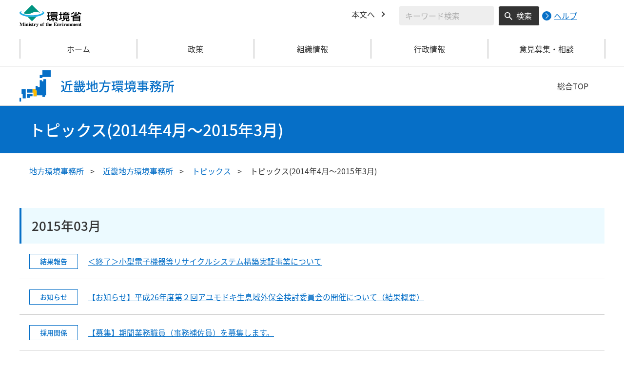

--- FILE ---
content_type: text/html
request_url: https://kinki.env.go.jp/to_2014/index.html
body_size: 6308
content:
<!DOCTYPE html>
<html xmlns="http://www.w3.org/1999/xhtml" lang="ja" xml:lang="ja">
<head>
  <meta http-equiv="X-UA-Compatible" content="IE=edge" />
  <meta charset="UTF-8" />
  <meta name="viewport" content="width=device-width, initial-scale=1" />
  <meta name="format-detection" content="telephone=no" />
  <!-- title, description, keywords -->
  <title>トピックス(2014年4月～2015年3月) | 近畿地方環境事務所 | 環境省</title>
  <meta name="description" content="" />
  <meta name="keywords" content="" />
  <!-- ogp -->
  <meta property="og:title" content="トピックス(2014年4月～2015年3月)" />
  <meta property="og:type" content="article" />
  <meta property="og:url" content="https://kinki.env.go.jp/to_2014/index.html" />
  <meta property="og:site_name" content="環境省" />
    <meta property="og:description" content="環境省のホームページです。環境省の政策、報道発表、審議会、所管法令、環境白書、各種手続などの情報を掲載しています。" />
  <meta property="og:locale" content="ja_JP" />
  <meta property="og:image" content="https://www.env.go.jp/content/000078974.jpg" />
  <meta name="twitter:image" content="https://www.env.go.jp/content/000078974.jpg" />
  <meta name="twitter:card" content="summary_large_image">
  <meta name="twitter:site" content="@Kankyo_Jpn" />
  <!-- favicon -->
  <link rel="shortcut icon" href="#" type="image/x-icon" />
  <link rel="apple-touch-icon" href="#" sizes="180x180" />
  <link rel="icon" type="image/png" href="#" sizes="256x256" />
  <!-- css -->
  <link rel="stylesheet" href="/css/region_style.css" media="all" />
  <link rel="stylesheet" href="/css/region_print.css" media="print" />
  <link rel="stylesheet" href="/css/region_aly.css" />
</head>
<body class="l-body">
  <header class="c-header">
    <div class="l-header">
      <div class="c-header__logo">
        <a href="https://www.env.go.jp">
          <img src="/content/000000533.svg" alt="環境省ロゴ" />
        </a>
      </div>
      <ul class="c-header__menu">
        <li class="c-header__menu__item">
          <a href="#main" class="c-header__menu__link">本文へ</a>
        </li>
        <li class="c-header__menu__search-wrap">
          <div class="c-header__menu__search">
            <form class="cse-search-box" action="/search/search_result.html">
              <input type="hidden" name="cx" value="003400915082829768606:wiib6pxwlwc" />
              <input type="hidden" name="ie" value="UTF-8" />
              <input type="text" name="q" size="31" class="c-header__menu__search__input" aria-label="検索文字列入力" title="検索を行いたい文字列を入力してください。" placeholder="キーワード検索" />
              <button type="submit" name="sa" value=" " class="c-header__menu__search__button" aria-label="検索実行ボタン" title="検索を実行する"> 検索 </button>
            </form>
            <div class="c-header__menu__search__help">
              <a href="https://www.env.go.jp/notice-search.html">
                <img src="/content/000000592.svg" alt="検索ヘルプページリンク">
                <p>ヘルプ</p>
              </a>
            </div>
          </div>
        </li>
      </ul>
    </div>
  </header>
  <button type="button" class="c-ham-button c-hamburger js-button-hamburger " aria-controls="js-global-nav" aria-expanded="false">
    <span class="c-hamburger__line">
      <span class="u-visually-hidden"> ナビゲーションを開閉する </span>
    </span>
  </button>
  <nav class="c-global-nav " id="js-global-nav" aria-hidden="false">
    <ul class="c-global-nav__list">
      <li class="c-global-nav__item c-global-nav__item--home">
        <a href="http://kinki.env.go.jp" class="c-global-nav__summary c-global-nav__summary--home">ホーム</a>
      </li>
      <li class="c-global-nav__item">
        <details class="c-global-nav__details">
          <summary class="c-global-nav__summary js-global-nav-accordion">
            <span class="c-global-nav__summary__content">
              <span class="c-global-nav__accordion-button"></span>
              <span class="c-global-nav__accordion-text">政策</span>
            </span>
          </summary>
          <div class="c-global-nav__sub">
            <div class="c-global-nav__sub__inner">
              <ul class="c-global-nav__sub__list">
                <li class="c-global-nav__sub__item"><a href="http://kinki.env.go.jp/recycle/index.html" class="c-global-nav__sub__link"> 資源循環対策 </a></li>
                <li class="c-global-nav__sub__item"><a href="http://kinki.env.go.jp/earth/index.html" class="c-global-nav__sub__link"> 環境保全対策 </a></li>
                <li class="c-global-nav__sub__item"><a href="http://kinki.env.go.jp/nature/index.html" class="c-global-nav__sub__link"> 自然環境の保護管理 </a></li>
                <li class="c-global-nav__sub__item"><a href="http://kinki.env.go.jp/wildlife/index.html" class="c-global-nav__sub__link"> 野生生物の保護管理 </a></li>
                <li class="c-global-nav__sub__item"><a href="http://kinki.env.go.jp/nature2/index.html" class="c-global-nav__sub__link"> 自然環境の整備 </a></li>
              </ul>
            </div>
          </div>
        </details>
      </li>
      <li class="c-global-nav__item">
        <details class="c-global-nav__details">
          <summary class="c-global-nav__summary js-global-nav-accordion">
            <span class="c-global-nav__summary__content">
              <span class="c-global-nav__accordion-button"></span>
              <span class="c-global-nav__accordion-text">組織情報</span>
            </span>
          </summary>
          <div class="c-global-nav__sub">
            <div class="c-global-nav__sub__inner">
              <ul class="c-global-nav__sub__list">
                <li class="c-global-nav__sub__item"><a href="http://kinki.env.go.jp/about.html" class="c-global-nav__sub__link"> 事務所案内 </a></li>
                <li class="c-global-nav__sub__item"><a href="http://kinki.env.go.jp/list.html" class="c-global-nav__sub__link"> 所轄事務所一覧 </a></li>
                <li class="c-global-nav__sub__item"><a href="http://kinki.env.go.jp/park.html" class="c-global-nav__sub__link"> 管内の国立公園 </a></li>
              </ul>
            </div>
          </div>
        </details>
      </li>
      <li class="c-global-nav__item">
        <details class="c-global-nav__details">
          <summary class="c-global-nav__summary js-global-nav-accordion">
            <span class="c-global-nav__summary__content">
              <span class="c-global-nav__accordion-button"></span>
              <span class="c-global-nav__accordion-text">行政情報</span>
            </span>
          </summary>
          <div class="c-global-nav__sub">
            <div class="c-global-nav__sub__inner">
              <ul class="c-global-nav__sub__list">
                <li class="c-global-nav__sub__item"><a href="https://kinki.env.go.jp/procure/index.html" class="c-global-nav__sub__link"> 調達情報 </a></li>
                <li class="c-global-nav__sub__item"><a href="https://kinki.env.go.jp/procedure/index.html" class="c-global-nav__sub__link"> 各種申請手続 </a></li>
                <li class="c-global-nav__sub__item"><a href="https://kinki.env.go.jp/press.html" class="c-global-nav__sub__link"> 報道発表資料 </a></li>
              </ul>
            </div>
          </div>
        </details>
      </li>
      <li class="c-global-nav__item">
        <details class="c-global-nav__details">
          <summary class="c-global-nav__summary js-global-nav-accordion">
            <span class="c-global-nav__summary__content">
              <span class="c-global-nav__accordion-button"></span>
              <span class="c-global-nav__accordion-text">意見募集・相談</span>
            </span>
          </summary>
          <div class="c-global-nav__sub">
            <div class="c-global-nav__sub__inner">
              <ul class="c-global-nav__sub__list">
                <li class="c-global-nav__sub__item"><a href="https://kinki.env.go.jp/opinion.html" class="c-global-nav__sub__link"> 意見募集・相談 </a></li>
              </ul>
            </div>
          </div>
        </details>
      </li>
    </ul>
    <div class="c-global-nav__sp__search-wrap">
      <div class="c-header__menu__search">
        <form class="cse-search-box" action="/search/search_result.html">
          <input type="hidden" name="cx" value="003400915082829768606:wiib6pxwlwc" />
          <input type="hidden" name="ie" value="UTF-8" />
          <input type="text" name="q" size="31" class="c-header__menu__search__input" aria-label="検索文字列入力" title="検索を行いたい文字列を入力してください。" placeholder="キーワード検索" />
          <button type="submit" name="sa" value=" " class="c-header__menu__search__button" aria-label="検索実行ボタン" title="検索を実行する"> 検索 </button>
        </form>
        <div class="c-header__menu__search__help">
          <a href="https://www.env.go.jp/notice-search.html">
            <img src="/content/000000592.svg" alt="検索ヘルプページリンク">
            <p>ヘルプ</p>
          </a>
        </div>
      </div>
    </div>
    <button type="button" class="c-global-nav__close-button js-global-nav-close" aria-controls="js-global-nav" aria-expanded="true"> 閉じる </button>
  </nav>
  <div class="c-overlay js-overlay"></div>
  <div class="c-office">
    <div class="l-content-lg">
      <div class="c-office__content">
        <div class="c-office__title">
          <div class="c-office__title__img">
            <img src="/content/000000657.svg" alt="近畿地方のアイコン" />
          </div>
          <p class="c-office__title__text"> 近畿地方環境事務所 </p>
        </div>
        <div class="c-office__link-list">
          <a href="https://www.env.go.jp/region/" class="c-office__link">総合TOP</a>
        </div>
      </div>
    </div>
  </div>
  <main id="main">
    <div class="c-title">
      <div class="l-content-lg">
        <h1 class="c-title__text">トピックス(2014年4月～2015年3月)</h1>
      </div>
    </div><!-- /.c-title -->
    <div class="l-content-lg">
      <ul class="c-breadcrumb">
        <li class="c-breadcrumb__item">
          <a href="https://www.env.go.jp/region/index.html" class="c-breadcrumb__link">地方環境事務所</a>
        </li>
        <li class="c-breadcrumb__item">
          <a href="/index.html" class="c-breadcrumb__link">近畿地方環境事務所</a>
        </li>
        <li class="c-breadcrumb__item">
          <a href="/topics.html" class="c-breadcrumb__link">トピックス</a>
        </li>
        <li class="c-breadcrumb__item">
          <span class="c-breadcrumb__current">トピックス(2014年4月～2015年3月)</span>
        </li>
      </ul><!-- /.c-breadcrumb -->
      <div class="l-global-container">
        <div class="c-component">
          <div class="c-component__block">
            <div class="p-topics">
              <section class="p-topics__section">
                <div class="p-topics__block">
                  <h2 class="c-heading-secondary c-heading-secondary--only">2015年03月</h2>
                  <ul class="p-news-link c-news-link">
                    <li class="c-news-link__item">
                      <div class="c-news-link__item__col">
                        <span class="p-news-link__tag c-tag">結果報告</span>
                      </div>
                      <div class="c-news-link__item__col">
                        <a href="/to_2015/post_3.html" class="c-news-link__link">＜終了＞小型電子機器等リサイクルシステム構築実証事業について</a>
                      </div>
                    </li>
                    <li class="c-news-link__item">
                      <div class="c-news-link__item__col">
                        <span class="p-news-link__tag c-tag">お知らせ</span>
                      </div>
                      <div class="c-news-link__item__col">
                        <a href="/to_2015/26_5.html" class="c-news-link__link">【お知らせ】平成26年度第２回アユモドキ生息域外保全検討委員会の開催について（結果概要）</a>
                      </div>
                    </li>
                    <li class="c-news-link__item">
                      <div class="c-news-link__item__col">
                        <span class="p-news-link__tag c-tag">採用関係</span>
                      </div>
                      <div class="c-news-link__item__col">
                        <a href="/to_2015/post_12.html" class="c-news-link__link">【募集】期間業務職員（事務補佐員）を募集します。</a>
                      </div>
                    </li>
                  </ul>
                </div>
                <div class="p-topics__block">
                  <h2 class="c-heading-secondary c-heading-secondary--only">2015年02月</h2>
                  <ul class="p-news-link c-news-link">
                    <li class="c-news-link__item">
                      <div class="c-news-link__item__col">
                        <span class="p-news-link__tag c-tag">開催案内</span>
                      </div>
                      <div class="c-news-link__item__col">
                        <a href="/to_2015/26_4.html" class="c-news-link__link">【開催案内】平成26年度大台ヶ原自然再生推進委員会（第２回）の開催について</a>
                      </div>
                    </li>
                    <li class="c-news-link__item">
                      <div class="c-news-link__item__col">
                        <span class="p-news-link__tag c-tag">お知らせ</span>
                      </div>
                      <div class="c-news-link__item__col">
                        <a href="/to_2015/post_10.html" class="c-news-link__link">第２回 南紀熊野ジオパークフェスタの開催について【お知らせ】</a>
                      </div>
                    </li>
                    <li class="c-news-link__item">
                      <div class="c-news-link__item__col">
                        <span class="p-news-link__tag c-tag">お知らせ</span>
                      </div>
                      <div class="c-news-link__item__col">
                        <a href="/to_2015/26_1.html" class="c-news-link__link">【お知らせ】平成26年度大台ヶ原自然再生推進委員会　生物多様性（相互関係）ワーキンググループ（第２回）の議事概要について</a>
                      </div>
                    </li>
                    <li class="c-news-link__item">
                      <div class="c-news-link__item__col">
                        <span class="p-news-link__tag c-tag">採用関係</span>
                      </div>
                      <div class="c-news-link__item__col">
                        <a href="/to_2015/post_6.html" class="c-news-link__link">【募集】期間業務職員（事務補佐員）を募集します</a>
                      </div>
                    </li>
                    <li class="c-news-link__item">
                      <div class="c-news-link__item__col">
                        <span class="p-news-link__tag c-tag">採用関係</span>
                      </div>
                      <div class="c-news-link__item__col">
                        <a href="/to_2015/post_7.html" class="c-news-link__link">【募集】環境省アクティブ・レンジャー（自然保護官補佐）を募集します</a>
                      </div>
                    </li>
                    <li class="c-news-link__item">
                      <div class="c-news-link__item__col">
                        <span class="p-news-link__tag c-tag">お知らせ</span>
                      </div>
                      <div class="c-news-link__item__col">
                        <a href="/to_2015/261.html" class="c-news-link__link">【お知らせ】平成26年度大台ヶ原自然再生推進委員会　ニホンジカ保護管理ワーキンググループ（第1回）の議事概要について</a>
                      </div>
                    </li>
                    <li class="c-news-link__item">
                      <div class="c-news-link__item__col">
                        <span class="p-news-link__tag c-tag">開催案内</span>
                      </div>
                      <div class="c-news-link__item__col">
                        <a href="/to_2015/post_9.html" class="c-news-link__link">「第１０回近畿地域エネルギー・温暖化対策推進会議」を開催します（お知らせ）</a>
                      </div>
                    </li>
                  </ul>
                </div>
                <div class="p-topics__block">
                  <h2 class="c-heading-secondary c-heading-secondary--only">2015年01月</h2>
                  <ul class="p-news-link c-news-link">
                    <li class="c-news-link__item">
                      <div class="c-news-link__item__col">
                        <a href="/to_2015/261_4.html" class="c-news-link__link">【お知らせ】平成26年度大台ヶ原自然再生推進委員会　生物多様性（種多様性）ワーキンググループ（第1回）の議事概要について</a>
                      </div>
                    </li>
                    <li class="c-news-link__item">
                      <div class="c-news-link__item__col">
                        <span class="p-news-link__tag c-tag">お知らせ</span>
                      </div>
                      <div class="c-news-link__item__col">
                        <a href="/to_2015/26.html" class="c-news-link__link">【お知らせ】平成26年度大台ヶ原自然再生推進委員会　持続可能な利用（ワイズユース）ワーキンググループ（第１回）の議事概要について</a>
                      </div>
                    </li>
                  </ul>
                </div>
                <div class="p-topics__block">
                  <h2 class="c-heading-secondary c-heading-secondary--only">2014年12月</h2>
                  <ul class="p-news-link c-news-link">
                    <li class="c-news-link__item">
                      <div class="c-news-link__item__col">
                        <span class="p-news-link__tag c-tag">結果報告</span>
                      </div>
                      <div class="c-news-link__item__col">
                        <a href="/to_2014/1203a.html" class="c-news-link__link">平成26年度大台ヶ原自然再生推進委員会　生物多様性（相互関係）ワーキンググループ（第1回）の議事概要について</a>
                      </div>
                    </li>
                  </ul>
                </div>
                <div class="p-topics__block">
                  <h2 class="c-heading-secondary c-heading-secondary--only">2014年11月</h2>
                  <ul class="p-news-link c-news-link">
                    <li class="c-news-link__item">
                      <div class="c-news-link__item__col">
                        <span class="p-news-link__tag c-tag">結果報告</span>
                      </div>
                      <div class="c-news-link__item__col">
                        <a href="/to_2014/1125a.html" class="c-news-link__link">平成26年度大台ヶ原自然再生推進委員会（第1回）の議事概要について</a>
                      </div>
                    </li>
                    <li class="c-news-link__item">
                      <div class="c-news-link__item__col">
                        <span class="p-news-link__tag c-tag">開催案内</span>
                      </div>
                      <div class="c-news-link__item__col">
                        <a href="/to_2014/1121a.html" class="c-news-link__link">「テーマであそぼ!～クリスマス工作教室～」の開催について</a>
                      </div>
                    </li>
                    <li class="c-news-link__item">
                      <div class="c-news-link__item__col">
                        <a href="/to_2014/post_27.html" class="c-news-link__link">【お知らせ】平成26年度大台ヶ原自然再生推進委員会　ニホンジカ保護管理ワーキンググループ（第２回）の議事概要について</a>
                      </div>
                    </li>
                    <li class="c-news-link__item">
                      <div class="c-news-link__item__col">
                        <span class="p-news-link__tag c-tag">結果報告</span>
                      </div>
                      <div class="c-news-link__item__col">
                        <a href="/to_2014/1104a.html" class="c-news-link__link">大台ケ原自然再生　10周年記念シンポジウム「大台ケ原に苔むす自然は再生できるのか」</a>
                      </div>
                    </li>
                  </ul>
                </div>
                <div class="p-topics__block">
                  <h2 class="c-heading-secondary c-heading-secondary--only">2014年10月</h2>
                  <ul class="p-news-link c-news-link">
                    <li class="c-news-link__item">
                      <div class="c-news-link__item__col">
                        <span class="p-news-link__tag c-tag">開催案内</span>
                      </div>
                      <div class="c-news-link__item__col">
                        <a href="/to_2014/1017a.html" class="c-news-link__link">地球温暖化への適応策勉強会を開催します</a>
                      </div>
                    </li>
                    <li class="c-news-link__item">
                      <div class="c-news-link__item__col">
                        <span class="p-news-link__tag c-tag">開催案内</span>
                      </div>
                      <div class="c-news-link__item__col">
                        <a href="/to_2014/1006a.html" class="c-news-link__link">バーゼル法等説明会の開催のお知らせ</a>
                      </div>
                    </li>
                  </ul>
                </div>
                <div class="p-topics__block">
                  <h2 class="c-heading-secondary c-heading-secondary--only">2014年08月</h2>
                  <ul class="p-news-link c-news-link">
                    <li class="c-news-link__item">
                      <div class="c-news-link__item__col">
                        <span class="p-news-link__tag c-tag">結果報告</span>
                      </div>
                      <div class="c-news-link__item__col">
                        <a href="/to_2014/0820a.html" class="c-news-link__link">大台ヶ原自然再生推進計画（第2期）の評価書及び大台ヶ原自然再生推進計画2014の策定について(お知らせ)</a>
                      </div>
                    </li>
                    <li class="c-news-link__item">
                      <div class="c-news-link__item__col">
                        <span class="p-news-link__tag c-tag">開催案内</span>
                      </div>
                      <div class="c-news-link__item__col">
                        <a href="/to_2014/0820b.html" class="c-news-link__link">平成26年度大台ヶ原自然再生推進委員会（第1回）の開催について</a>
                      </div>
                    </li>
                    <li class="c-news-link__item">
                      <div class="c-news-link__item__col">
                        <span class="p-news-link__tag c-tag">開催案内</span>
                      </div>
                      <div class="c-news-link__item__col">
                        <a href="/to_2014/0819a.html" class="c-news-link__link">「宇久井半島　秋のバードウォッチング」の開催について</a>
                      </div>
                    </li>
                    <li class="c-news-link__item">
                      <div class="c-news-link__item__col">
                        <span class="p-news-link__tag c-tag">結果報告</span>
                      </div>
                      <div class="c-news-link__item__col">
                        <a href="/to_2014/0811a.html" class="c-news-link__link">平成２６年度　淀川水系アユモドキ生息域外保全の取組について</a>
                      </div>
                    </li>
                    <li class="c-news-link__item">
                      <div class="c-news-link__item__col">
                        <span class="p-news-link__tag c-tag">採用関係</span>
                      </div>
                      <div class="c-news-link__item__col">
                        <a href="/to_2014/0807a.html" class="c-news-link__link">平成26年度アクティブ・レンジャー（自然保護官補佐）の募集について（お知らせ）</a>
                      </div>
                    </li>
                    <li class="c-news-link__item">
                      <div class="c-news-link__item__col">
                        <span class="p-news-link__tag c-tag">開催案内</span>
                      </div>
                      <div class="c-news-link__item__col">
                        <a href="/to_2014/0805a.html" class="c-news-link__link">大台ヶ原自然再生10周年シンポジウム「大台ケ原に苔むす自然は再生できるのか」</a>
                      </div>
                    </li>
                    <li class="c-news-link__item">
                      <div class="c-news-link__item__col">
                        <span class="p-news-link__tag c-tag">開催案内</span>
                      </div>
                      <div class="c-news-link__item__col">
                        <a href="/to_2014/0804a.html" class="c-news-link__link">「串本海中観察会」の開催について</a>
                      </div>
                    </li>
                  </ul>
                </div>
                <div class="p-topics__block">
                  <h2 class="c-heading-secondary c-heading-secondary--only">2014年07月</h2>
                  <ul class="p-news-link c-news-link">
                    <li class="c-news-link__item">
                      <div class="c-news-link__item__col">
                        <span class="p-news-link__tag c-tag">開催案内</span>
                      </div>
                      <div class="c-news-link__item__col">
                        <a href="/to_2014/0725a.html" class="c-news-link__link">【子ども自然ふれあいイベント～五感で学ぼう～ｉｎ沼島】の開催について(お知らせ)</a>
                      </div>
                    </li>
                    <li class="c-news-link__item">
                      <div class="c-news-link__item__col">
                        <span class="p-news-link__tag c-tag">開催案内</span>
                      </div>
                      <div class="c-news-link__item__col">
                        <a href="/to_2014/0716a.html" class="c-news-link__link">「本州最南端　潮風の休憩所オープニングセレモニー」の開催について</a>
                      </div>
                    </li>
                    <li class="c-news-link__item">
                      <div class="c-news-link__item__col">
                        <span class="p-news-link__tag c-tag">開催案内</span>
                      </div>
                      <div class="c-news-link__item__col">
                        <a href="/to_2014/0715a.html" class="c-news-link__link">「夏休み小学生工作教室」の開催について</a>
                      </div>
                    </li>
                  </ul>
                </div>
                <div class="p-topics__block">
                  <h2 class="c-heading-secondary c-heading-secondary--only">2014年06月</h2>
                  <ul class="p-news-link c-news-link">
                    <li class="c-news-link__item">
                      <div class="c-news-link__item__col">
                        <span class="p-news-link__tag c-tag">開催案内</span>
                      </div>
                      <div class="c-news-link__item__col">
                        <a href="/to_2014/0630a.html" class="c-news-link__link">「山陰海岸国立公園　田井の浜で磯の観察会～ジオパークの海をのぞいてみよう～」の開催について 台風11号接近のため中止します。</a>
                      </div>
                    </li>
                    <li class="c-news-link__item">
                      <div class="c-news-link__item__col">
                        <span class="p-news-link__tag c-tag">開催案内</span>
                      </div>
                      <div class="c-news-link__item__col">
                        <a href="/to_2014/_0616a.html" class="c-news-link__link">「宇久井半島　秋のバードウォッチング」の開催について</a>
                      </div>
                    </li>
                    <li class="c-news-link__item">
                      <div class="c-news-link__item__col">
                        <span class="p-news-link__tag c-tag">開催案内</span>
                      </div>
                      <div class="c-news-link__item__col">
                        <a href="/to_2014/0613b.html" class="c-news-link__link">平成26年度「白書を読む会」の開催について（お知らせ） （申込みを締め切りました）</a>
                      </div>
                    </li>
                    <li class="c-news-link__item">
                      <div class="c-news-link__item__col">
                        <span class="p-news-link__tag c-tag">開催案内</span>
                      </div>
                      <div class="c-news-link__item__col">
                        <a href="/to_2014/0609a.html" class="c-news-link__link">環境基本計画の点検にかかるシンポジウムの開催について（お知らせ）</a>
                      </div>
                    </li>
                    <li class="c-news-link__item">
                      <div class="c-news-link__item__col">
                        <span class="p-news-link__tag c-tag">結果報告</span>
                      </div>
                      <div class="c-news-link__item__col">
                        <a href="/to_2014/0606a.html" class="c-news-link__link">平成26年度「自然ふれあい行事」の開催報告について</a>
                      </div>
                    </li>
                  </ul>
                </div>
                <div class="p-topics__block">
                  <h2 class="c-heading-secondary c-heading-secondary--only">2014年05月</h2>
                  <ul class="p-news-link c-news-link">
                    <li class="c-news-link__item">
                      <div class="c-news-link__item__col">
                        <span class="p-news-link__tag c-tag">結果報告</span>
                      </div>
                      <div class="c-news-link__item__col">
                        <a href="/to_2014/0529a.html" class="c-news-link__link">【お知らせ】平成26年度第１回アユモドキ生息域外保全検討委員会の開催について（結果概要）</a>
                      </div>
                    </li>
                    <li class="c-news-link__item">
                      <div class="c-news-link__item__col">
                        <span class="p-news-link__tag c-tag">結果報告</span>
                      </div>
                      <div class="c-news-link__item__col">
                        <a href="/to_2014/0613a.html" class="c-news-link__link">平成26年度大台ヶ原の利用に関する協議会（現地説明会）の開催報告</a>
                      </div>
                    </li>
                    <li class="c-news-link__item">
                      <div class="c-news-link__item__col">
                        <span class="p-news-link__tag c-tag">開催案内</span>
                      </div>
                      <div class="c-news-link__item__col">
                        <a href="/to_2014/0528a.html" class="c-news-link__link">平成26年度不法投棄撲滅キャンペーンについて（お知らせ）</a>
                      </div>
                    </li>
                    <li class="c-news-link__item">
                      <div class="c-news-link__item__col">
                        <span class="p-news-link__tag c-tag">開催案内</span>
                      </div>
                      <div class="c-news-link__item__col">
                        <a href="/to_2014/0523a.html" class="c-news-link__link">温室効果ガス排出量算定・報告・公表制度説明会の開催について</a>
                      </div>
                    </li>
                    <li class="c-news-link__item">
                      <div class="c-news-link__item__col">
                        <span class="p-news-link__tag c-tag">開催案内</span>
                      </div>
                      <div class="c-news-link__item__col">
                        <a href="/to_2014/0522a.html" class="c-news-link__link">吉野熊野国立公園大台ヶ原地区自然観察会</a>
                      </div>
                    </li>
                    <li class="c-news-link__item">
                      <div class="c-news-link__item__col">
                        <span class="p-news-link__tag c-tag">開催案内</span>
                      </div>
                      <div class="c-news-link__item__col">
                        <a href="/to_2014/0514a.html" class="c-news-link__link">「土のふしぎ～地震で起こる地盤の「液状化」～」の開催について</a>
                      </div>
                    </li>
                    <li class="c-news-link__item">
                      <div class="c-news-link__item__col">
                        <span class="p-news-link__tag c-tag">開催案内</span>
                      </div>
                      <div class="c-news-link__item__col">
                        <a href="/to_2014/0509a.html" class="c-news-link__link">「山陰海岸国立公園　猫崎半島を歩く会」の開催について</a>
                      </div>
                    </li>
                    <li class="c-news-link__item">
                      <div class="c-news-link__item__col">
                        <span class="p-news-link__tag c-tag">その他</span>
                      </div>
                      <div class="c-news-link__item__col">
                        <a href="/to_2014/0509b.html" class="c-news-link__link">「山陰海岸国立公園竹野地区パークボランティア募集」について</a>
                      </div>
                    </li>
                    <li class="c-news-link__item">
                      <div class="c-news-link__item__col">
                        <span class="p-news-link__tag c-tag">開催案内</span>
                      </div>
                      <div class="c-news-link__item__col">
                        <a href="/to_2014/0502a.html" class="c-news-link__link">第7回地質の日記念行事「九龍島の洞窟探検～九龍島の魅力と秘密をさぐる～」の開催について</a>
                      </div>
                    </li>
                  </ul>
                </div>
                <div class="p-topics__block">
                  <h2 class="c-heading-secondary c-heading-secondary--only">2014年04月</h2>
                  <ul class="p-news-link c-news-link">
                    <li class="c-news-link__item">
                      <div class="c-news-link__item__col">
                        <span class="p-news-link__tag c-tag">開催案内</span>
                      </div>
                      <div class="c-news-link__item__col">
                        <a href="/to_2014/0411a.html" class="c-news-link__link">「第２回七里御浜・王子ヶ浜一斉クリーン作戦」の開催及び参加者の募集について（お知らせ）</a>
                      </div>
                    </li>
                    <li class="c-news-link__item">
                      <div class="c-news-link__item__col">
                        <span class="p-news-link__tag c-tag">採用関係</span>
                      </div>
                      <div class="c-news-link__item__col">
                        <a href="/to_2014/0408a.html" class="c-news-link__link">平成26年度アクティブ・レンジャー（自然保護官補佐）の募集について（お知らせ）</a>
                      </div>
                    </li>
                    <li class="c-news-link__item">
                      <div class="c-news-link__item__col">
                        <span class="p-news-link__tag c-tag">その他</span>
                      </div>
                      <div class="c-news-link__item__col">
                        <a href="/to_2014/0407a.html" class="c-news-link__link">【注意】大台ヶ原での銃によるニホンジカ個体数調整の実施について</a>
                      </div>
                    </li>
                  </ul>
                </div>
              </section>
            </div>

        </div>
          <div class="c-component__block">
            <h4 class="c-heading-quaternary c-heading-quaternary--only">年度別一覧</h4>
            <dl class="c-table-year">
              <dt>年度</dt>
              <dd>
                <ul class="c-table-year__col">
                  <li class="c-table-year__col__item">
                    <a href="/to_2025/index.html" class="c-table-year__col__link">2025年度</a>
                  </li>
                  <li class="c-table-year__col__item">
                    <a href="/to_2024/index.html" class="c-table-year__col__link">2024年度</a>
                  </li>
                  <li class="c-table-year__col__item">
                    <a href="/to_2023/index.html" class="c-table-year__col__link">2023年度</a>
                  </li>
                  <li class="c-table-year__col__item">
                    <a href="/holding.html" class="c-table-year__col__link">2022年度</a>
                  </li>
                  <li class="c-table-year__col__item">
                    <a href="/to_2022/index.html" class="c-table-year__col__link">2022年度</a>
                  </li>
                  <li class="c-table-year__col__item">
                    <a href="/to_2021/index.html" class="c-table-year__col__link">2021年度</a>
                  </li>
                  <li class="c-table-year__col__item">
                    <a href="/to_2020/index.html" class="c-table-year__col__link">2020年度</a>
                  </li>
                  <li class="c-table-year__col__item">
                    <a href="/to_2019/index.html" class="c-table-year__col__link">2019年度</a>
                  </li>
                  <li class="c-table-year__col__item">
                    <a href="/to_2018/index.html" class="c-table-year__col__link">2018年度</a>
                  </li>
                  <li class="c-table-year__col__item">
                    <a href="/to_2017/index.html" class="c-table-year__col__link">2017年度</a>
                  </li>
                  <li class="c-table-year__col__item">
                    <a href="/to_2016/index.html" class="c-table-year__col__link">2016年度</a>
                  </li>
                  <li class="c-table-year__col__item">
                    <a href="/to_2015/index.html" class="c-table-year__col__link">2015年度</a>
                  </li>
                  <li class="c-table-year__col__item">
                    <span class="c-table-year__col__link is-current">2014年度</span>
                  </li>
                  <li class="c-table-year__col__item">
                    <a href="/to_2013/index.html" class="c-table-year__col__link">2013年度</a>
                  </li>
                  <li class="c-table-year__col__item">
                    <a href="/to_2012/index.html" class="c-table-year__col__link">2012年度</a>
                  </li>
                  <li class="c-table-year__col__item">
                    <a href="/to_2011/index.html" class="c-table-year__col__link">2011年度</a>
                  </li>
                </ul>
              </dd>
            </dl>
          </div>

            <div class="c-component__block">
              <div class="c-component__reader">
                <p class="c-component__reader__text">PDF形式のファイルをご覧いただくためには、<span lang="en" xml:lang="en">Adobe Reader</span>が必要です。<span lang="en" xml:lang="en">Adobe Reader</span>（無償）をダウンロードしてご利用ください。</p>
                <a href="https://get.adobe.com/reader/" class="c-component__reader__img" rel="noopener noreferrer">
  <img src="/content/000000041.png" alt="Get ADOBE READER" lang="en" xml:lang="en" />
                </a>
              </div>
            </div>

        </div><!-- /.c-component -->
      </div><!-- /.l-global-container -->
    </div><!-- /.l-content-lg -->
  </main><!-- /main -->
  <div class="l-content-lg">
    <div class="c-page-top">
      <button type="button" class="c-page-top__block js-page-top">
        <span class="c-page-top__text">ページ先頭へ</span>
      </button>
    </div>
  </div>
  <footer class="c-footer">
    <div class="l-content-lg">
      <nav class="c-footer__nav">
        <div class="c-footer__block">
          <div class="c-footer__head">
            <span class="c-footer__heading">
              <a href="https://www.env.go.jp/region/index.html" class="c-footer__heading__link c-footer__heading__link--home">総合トップ</a>
            </span>
          </div>
        </div><!-- /.c-footer__block -->
        <div class="c-footer__block">
          <div class="c-footer__head">
            <span class="c-footer__heading">
              <a href="https://kinki.env.go.jp" class="c-footer__heading__link c-footer__heading__link--home">近畿地方環境事務所</a>
            </span>
          </div>
        </div><!-- /.c-footer__block -->
        <div class="c-footer__block">
          <div class="c-footer__head">
            <span class="c-footer__heading">
              <a href="https://www.env.go.jp" class="c-footer__heading__link c-footer__heading__link--home">ホーム</a>
            </span>
          </div>
        </div><!-- /.c-footer__block -->
        <details class="c-footer__block">
          <summary class="c-footer__head">
            <span class="c-footer__head__content">
              <span class="c-footer__accordion-button"></span>
              <span class="c-footer__heading">政策</span>
            </span>
          </summary>
          <div class="c-footer__body">
            <ul class="c-footer__list">
              <li class="c-footer__item"><a href="http://kinki.env.go.jp/recycle/index.html" class="c-footer__link"> 資源循環対策 </a></li>
              <li class="c-footer__item"><a href="http://kinki.env.go.jp/earth/index.html" class="c-footer__link"> 環境保全対策 </a></li>
              <li class="c-footer__item"><a href="http://kinki.env.go.jp/nature/index.html" class="c-footer__link"> 自然環境の保護管理 </a></li>
              <li class="c-footer__item"><a href="http://kinki.env.go.jp/wildlife/index.html" class="c-footer__link"> 野生生物の保護管理 </a></li>
              <li class="c-footer__item"><a href="http://kinki.env.go.jp/nature2/index.html" class="c-footer__link"> 自然環境の整備 </a></li>
            </ul>
          </div>
        </details><!-- /.c-footer__block -->
        <details class="c-footer__block">
          <summary class="c-footer__head">
            <span class="c-footer__head__content">
              <span class="c-footer__accordion-button"></span>
              <span class="c-footer__heading">組織情報</span>
            </span>
          </summary>
          <div class="c-footer__body">
            <ul class="c-footer__list">
              <li class="c-footer__item"><a href="http://kinki.env.go.jp/about.html" class="c-footer__link"> 事務所案内 </a></li>
              <li class="c-footer__item"><a href="http://kinki.env.go.jp/list.html" class="c-footer__link"> 所轄事務所一覧 </a></li>
              <li class="c-footer__item"><a href="http://kinki.env.go.jp/park.html" class="c-footer__link"> 管内の国立公園 </a></li>
            </ul>
          </div>
        </details><!-- /.c-footer__block -->
        <details class="c-footer__block">
          <summary class="c-footer__head">
            <span class="c-footer__head__content">
              <span class="c-footer__accordion-button"></span>
              <span class="c-footer__heading">行政情報</span>
            </span>
          </summary>
          <div class="c-footer__body">
            <ul class="c-footer__list">
              <li class="c-footer__item"><a href="https://kinki.env.go.jp/procure/index.html" class="c-footer__link"> 調達情報 </a></li>
              <li class="c-footer__item"><a href="https://kinki.env.go.jp/procedure/index.html" class="c-footer__link"> 各種申請手続 </a></li>
              <li class="c-footer__item"><a href="https://kinki.env.go.jp/press.html" class="c-footer__link"> 報道発表資料 </a></li>
            </ul>
          </div>
        </details><!-- /.c-footer__block -->
        <details class="c-footer__block">
          <summary class="c-footer__head">
            <span class="c-footer__head__content">
              <span class="c-footer__accordion-button"></span>
              <span class="c-footer__heading">意見募集・相談</span>
            </span>
          </summary>
          <div class="c-footer__body">
            <ul class="c-footer__list">
              <li class="c-footer__item"><a href="https://kinki.env.go.jp/opinion.html" class="c-footer__link"> 意見募集・相談 </a></li>
            </ul>
          </div>
        </details><!-- /.c-footer__block -->
      </nav><!-- /.c-footer__nav -->
      <div class="c-footer__link-block">
        <ul class="c-footer__button-block">
          <li class="c-footer__button-block__item">
            <a href="https://kinki.env.go.jp/sitemap.html" class="c-footer__button-block__button">サイトマップ</a>
          </li>
          <li class="c-footer__button-block__item">
            <a href="https://kinki.env.go.jp/link.html" class="c-footer__button-block__button">関連リンク一覧</a>
          </li>
        </ul>
        <ul class="c-footer__sns-block">
          <li class="c-footer__sns-block__item">
            <a href="https://www.env.go.jp/info/sns/facebook.html" class="c-footer__sns-block__link"><img src="/content/000000549.svg" alt="環境省公式Facebook" /></a>
          </li>
          <li class="c-footer__sns-block__item">
            <a href="https://www.env.go.jp/info/sns/twitter.html" class="c-footer__sns-block__link"><img src="/content/000169623.svg" alt="環境省公式X" /></a>
          </li>
          <li class="c-footer__sns-block__item">
            <a href="https://www.youtube.com/kankyosho" class="c-footer__sns-block__link"><img src="/content/000000554.svg" alt="環境省公式YouTubeチャンネル" /></a>
          </li>
        </ul>
      </div>
      <address class="c-footer__address">
        <div class="c-footer__address__content">
          <figure class="c-footer__address__img">
            <img src="/content/000000563.svg" alt="近畿地方環境事務所" />
          </figure>
          <p class="c-footer__address__text"> 環境省（法人番号1000012110001）<br /> 〒530-0042　大阪市北区天満橋1丁目8番75号　桜ノ宮合同庁舎４階(旧称 近畿中国森林管理局)　<br class="u-visible-md u-visible-sm" />TEL 06-6881-6500 </p>
        </div>
      </address>
    </div>
    <small class="c-footer__copy" lang="en" xml:lang="en"> Copyright &copy;Ministry of the Environment, Japan. All Rights Reserved. </small>
  </footer><!-- /.c-footer -->
  <!-- plugin -->
  <script src="/js/region_jquery.min.js"></script>
  <!-- js -->
  <script src="/js/region_common.js"></script>

</body>
</html>

--- FILE ---
content_type: image/svg+xml
request_url: https://kinki.env.go.jp/content/000000657.svg
body_size: 452
content:
<svg xmlns="http://www.w3.org/2000/svg" width="60" height="60" viewBox="0 0 60 60">
  <g id="地図アイコン" transform="translate(13437 -13151)">
    <path id="全体" d="M3,61V54H6v7Zm6-6V47H7V37h8V55Zm8-1V46H28v5H23v3Zm30-2V49H36v2H30V44H17V37H34V31h4v2h4V20h4v2h3V18h5V49H52v3ZM42,16V10h5V1H63V14H47v2Z" transform="translate(-13440 13150)" fill="#066fc7"/>
    <g id="近畿">
      <path id="背景" d="M2,14V7H0V0H6V3H8V14Z" transform="translate(-13412 13187)" fill="#fff"/>
      <path id="黄色" d="M2,14V7H0V0H6V3H8V14Z" transform="translate(-13412 13187)" fill="#fb0"/>
    </g>
  </g>
</svg>
